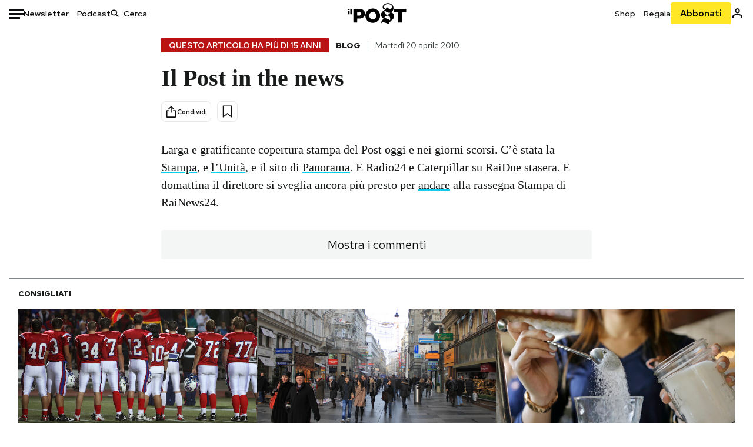

--- FILE ---
content_type: text/html; charset=utf-8
request_url: https://www.google.com/recaptcha/api2/aframe
body_size: 174
content:
<!DOCTYPE HTML><html><head><meta http-equiv="content-type" content="text/html; charset=UTF-8"></head><body><script nonce="OGhAiNojEXbIlvfWnQMlYw">/** Anti-fraud and anti-abuse applications only. See google.com/recaptcha */ try{var clients={'sodar':'https://pagead2.googlesyndication.com/pagead/sodar?'};window.addEventListener("message",function(a){try{if(a.source===window.parent){var b=JSON.parse(a.data);var c=clients[b['id']];if(c){var d=document.createElement('img');d.src=c+b['params']+'&rc='+(localStorage.getItem("rc::a")?sessionStorage.getItem("rc::b"):"");window.document.body.appendChild(d);sessionStorage.setItem("rc::e",parseInt(sessionStorage.getItem("rc::e")||0)+1);localStorage.setItem("rc::h",'1768377798905');}}}catch(b){}});window.parent.postMessage("_grecaptcha_ready", "*");}catch(b){}</script></body></html>

--- FILE ---
content_type: application/javascript
request_url: https://static-prod.ilpost.it/apps/single/_next/static/chunks/pages/_app-fbf70cca449e4556.js
body_size: 2180
content:
try{!function(){var e="undefined"!=typeof window?window:"undefined"!=typeof global?global:"undefined"!=typeof globalThis?globalThis:"undefined"!=typeof self?self:{},t=(new e.Error).stack;t&&(e._sentryDebugIds=e._sentryDebugIds||{},e._sentryDebugIds[t]="31dc4968-7608-4b12-a2c0-61307626553c",e._sentryDebugIdIdentifier="sentry-dbid-31dc4968-7608-4b12-a2c0-61307626553c")}()}catch(e){}(self.webpackChunk_N_E=self.webpackChunk_N_E||[]).push([[888],{6570:function(e,t,n){(window.__NEXT_P=window.__NEXT_P||[]).push(["/_app",function(){return n(4123)}])},4123:function(e,t,n){"use strict";n.r(t);var s=n(2322),r=n(6659),a=n(2582);n(1258);var o=n(2784);n(2276),t.default=function(e){let{Component:t,pageProps:n}=e,[i,l]=(0,o.useState)(!1);return(0,o.useEffect)(()=>{l(!0)},[]),(0,s.jsx)(s.Fragment,{children:i?(0,s.jsx)(r.f,{attribute:"class",defaultTheme:"light",value:{dark:"dark",light:"light"},children:(0,s.jsx)(a.Wk,{children:(0,s.jsx)(t,{...n})})}):(0,s.jsx)(t,{...n})})}},2582:function(e,t,n){"use strict";n.d(t,{Wk:function(){return l},f8:function(){return i}});var s=n(2322),r=n(2784),a=n(6659);let o=(0,r.createContext)({}),i=()=>(0,r.useContext)(o),l=e=>{let{children:t,userProps:n}=e,{setTheme:i,resolvedTheme:l,theme:c}=(0,a.F)(),[d,u]=(0,r.useState)(!1);(0,r.useEffect)(()=>{u(!0)},[]);let m=(0,r.useMemo)(()=>d?c:"light",[d,c]),h=(0,r.useMemo)(()=>!!d&&"dark"===l,[d,l]),f=()=>{let e=navigator.userAgent;return/AppleWebKit/.test(e)&&!/Chrome/.test(e)},y=(0,r.useCallback)(e=>{i(e),"dark"===e?document.documentElement.classList.add("dark"):document.documentElement.classList.remove("dark"),f()&&(document.documentElement.style.display="none",requestAnimationFrame(()=>{document.documentElement.style.display=""}))},[i]);return(0,s.jsx)(o.Provider,{value:{handleThemeChange:y,currentTheme:m,isDarkMode:h},children:t})}},9745:function(){globalThis._sentryRewritesTunnelPath=void 0,globalThis.SENTRY_RELEASE={id:"7d7ed528cac60cce9cddc76972d941579d6100ee"},globalThis._sentryBasePath=void 0,globalThis._sentryNextJsVersion="13.4.1",globalThis._sentryRewriteFramesAssetPrefixPath="/apps/single",globalThis._sentryAssetPrefix="https://static-prod.ilpost.it/apps/single",globalThis._sentryExperimentalThirdPartyOriginStackFrames=void 0,globalThis._sentryRouteManifest='{"isrRoutes":[],"dynamicRoutes":[],"staticRoutes":[]}'},1258:function(){},2276:function(){},6659:function(e,t,n){"use strict";n.d(t,{F:function(){return d},f:function(){return u}});var s=n(2784),r=(e,t,n,s,r,a,o,i)=>{let l=document.documentElement,c=["light","dark"];function d(t){(Array.isArray(e)?e:[e]).forEach(e=>{let n="class"===e,s=n&&a?r.map(e=>a[e]||e):r;n?(l.classList.remove(...s),l.classList.add(a&&a[t]?a[t]:t)):l.setAttribute(e,t)}),i&&c.includes(t)&&(l.style.colorScheme=t)}if(s)d(s);else try{let e=localStorage.getItem(t)||n,s=o&&"system"===e?window.matchMedia("(prefers-color-scheme: dark)").matches?"dark":"light":e;d(s)}catch(e){}},a=["light","dark"],o="(prefers-color-scheme: dark)",i="undefined"==typeof window,l=s.createContext(void 0),c={setTheme:e=>{},themes:[]},d=()=>{var e;return null!=(e=s.useContext(l))?e:c},u=e=>s.useContext(l)?s.createElement(s.Fragment,null,e.children):s.createElement(h,{...e}),m=["light","dark"],h=({forcedTheme:e,disableTransitionOnChange:t=!1,enableSystem:n=!0,enableColorScheme:r=!0,storageKey:i="theme",themes:c=m,defaultTheme:d=n?"system":"light",attribute:u="data-theme",value:h,children:b,nonce:v,scriptProps:w})=>{let[E,T]=s.useState(()=>y(i,d)),[k,_]=s.useState(()=>"system"===E?p():E),S=h?Object.values(h):c,C=s.useCallback(e=>{let s=e;if(!s)return;"system"===e&&n&&(s=p());let o=h?h[s]:s,i=t?g(v):null,l=document.documentElement,c=e=>{"class"===e?(l.classList.remove(...S),o&&l.classList.add(o)):e.startsWith("data-")&&(o?l.setAttribute(e,o):l.removeAttribute(e))};if(Array.isArray(u)?u.forEach(c):c(u),r){let e=a.includes(d)?d:null,t=a.includes(s)?s:e;l.style.colorScheme=t}null==i||i()},[v]),x=s.useCallback(e=>{let t="function"==typeof e?e(E):e;T(t);try{localStorage.setItem(i,t)}catch(e){}},[E]),A=s.useCallback(t=>{_(p(t)),"system"===E&&n&&!e&&C("system")},[E,e]);s.useEffect(()=>{let e=window.matchMedia(o);return e.addListener(A),A(e),()=>e.removeListener(A)},[A]),s.useEffect(()=>{let e=e=>{e.key===i&&(e.newValue?T(e.newValue):x(d))};return window.addEventListener("storage",e),()=>window.removeEventListener("storage",e)},[x]),s.useEffect(()=>{C(null!=e?e:E)},[e,E]);let P=s.useMemo(()=>({theme:E,setTheme:x,forcedTheme:e,resolvedTheme:"system"===E?k:E,themes:n?[...c,"system"]:c,systemTheme:n?k:void 0}),[E,x,e,k,n,c]);return s.createElement(l.Provider,{value:P},s.createElement(f,{forcedTheme:e,storageKey:i,attribute:u,enableSystem:n,enableColorScheme:r,defaultTheme:d,value:h,themes:c,nonce:v,scriptProps:w}),b)},f=s.memo(({forcedTheme:e,storageKey:t,attribute:n,enableSystem:a,enableColorScheme:o,defaultTheme:i,value:l,themes:c,nonce:d,scriptProps:u})=>{let m=JSON.stringify([n,t,i,e,c,l,a,o]).slice(1,-1);return s.createElement("script",{...u,suppressHydrationWarning:!0,nonce:"undefined"==typeof window?d:"",dangerouslySetInnerHTML:{__html:`(${r.toString()})(${m})`}})}),y=(e,t)=>{let n;if(!i){try{n=localStorage.getItem(e)||void 0}catch(e){}return n||t}},g=e=>{let t=document.createElement("style");return e&&t.setAttribute("nonce",e),t.appendChild(document.createTextNode("*,*::before,*::after{-webkit-transition:none!important;-moz-transition:none!important;-o-transition:none!important;-ms-transition:none!important;transition:none!important}")),document.head.appendChild(t),()=>{window.getComputedStyle(document.body),setTimeout(()=>{document.head.removeChild(t)},1)}},p=e=>(e||(e=window.matchMedia(o)),e.matches?"dark":"light")}},function(e){var t=function(t){return e(e.s=t)};e.O(0,[774,179],function(){return t(9745),t(6570),t(6244)}),_N_E=e.O()}]);